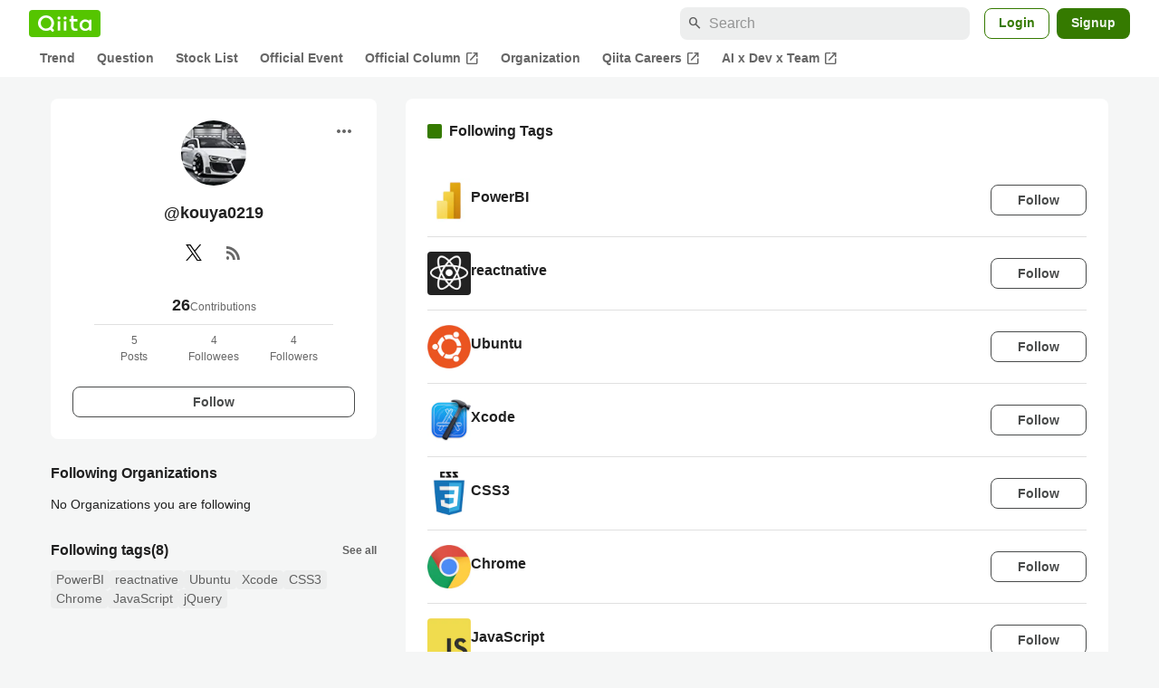

--- FILE ---
content_type: application/javascript; charset=utf-8
request_url: https://fundingchoicesmessages.google.com/f/AGSKWxVLxzKozYZTyxbVI-TQmnLa50ObI4lU-KTNIHRuQ9WM7cwBQQxhInL0OHn8NtARpTgijDRaedi0IRKs7HcvFGHMqF_yh4Xu4-TIFINJ927PYs0ot8VjQ0yrkVjC4k-b1ElK79HYIxBjihIU086fL9jueRkx6qeP88Ru7IxBltWMBVYsA38PCo9lekuw/_-adverts.min.-728.90._650x80_/welcome_ad._adserved.
body_size: -1291
content:
window['15e5c515-2af5-499e-8493-31a0093cb6f4'] = true;